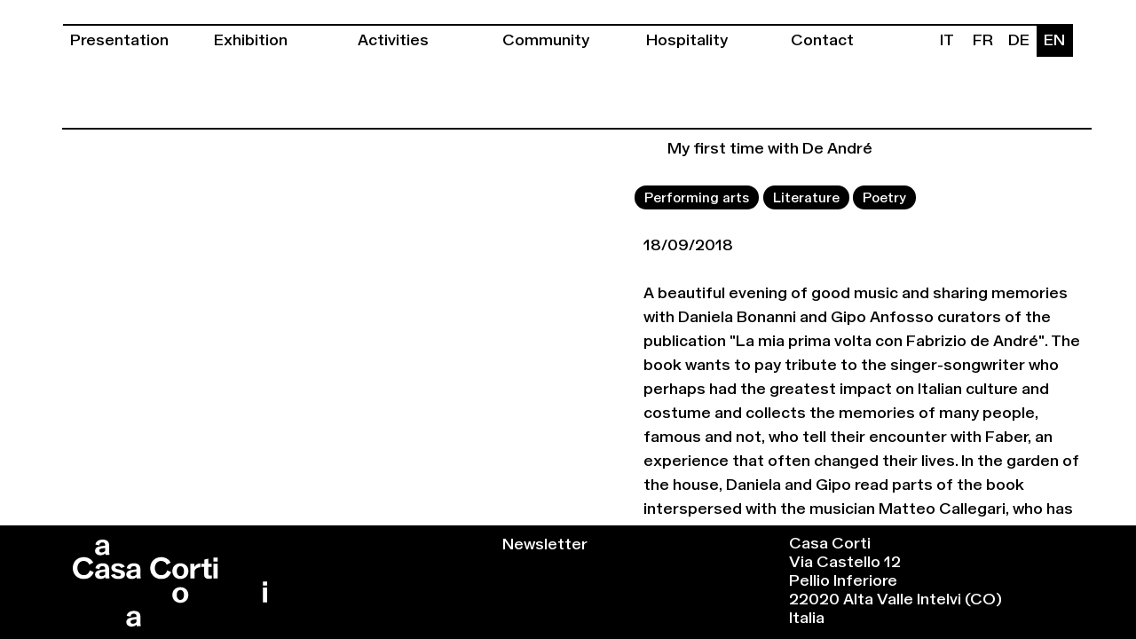

--- FILE ---
content_type: text/html; charset=utf-8
request_url: https://casacorti.org/en/events/my-first-time-with-de-andre/
body_size: 9631
content:
<!DOCTYPE html><html lang="en"><head><meta http-equiv="content-type" content="text/html; charset=utf-8" /><meta name="viewport" content="width=device-width, initial-scale=1" /><title>Casa Corti – My first time with De André</title><script type="text/javascript">document.documentElement.className += "jsActive pageLoading";</script><style>@font-face {font-family: Alpha-Medium;src: url("https://casacorti.org/site/templates/dist/fonts/Alpha-Medium.woff2") format("woff2"),url("https://casacorti.org/site/templates/dist/fonts/Alpha-Medium.woff") format("woff"),url("https://casacorti.org/site/templates/dist/fonts/Alpha-Medium.ttf") format("truetype");font-weight: 100;font-display: swap;}/*! Clement Lambelet - c-lambelet.com */:root{--black:#000;--white:#fff;--column_gap_xs:4px;--column_gap_s:10px;--row_gap:1rem;--layout_max_width:1920px;font-size:18px;--f_small:0.8rem;--f_base:1rem;--f_med:1.3rem;--f_large:1.6rem;--f_xlarge:1.8rem;--space_s:0.5rem;--space_m:1rem;--space_l:1.5rem;--space_main_nojs_s:24rem;--space_main_s:8rem;--space_main_l:8rem;--space_footer_s:15rem;--space_footer_l:6.9rem;--border_w:2px}*,:after,:before{-webkit-box-sizing:border-box;box-sizing:border-box}:after,:before{text-decoration:inherit;vertical-align:inherit}html{cursor:default;line-height:1.5;-moz-tab-size:4;-o-tab-size:4;tab-size:4;-webkit-tap-highlight-color:transparent ;-ms-text-size-adjust:100%;-webkit-text-size-adjust:100%}h1{font-size:2em;margin:.67em 0}dl dl,dl ol,dl ul,ol dl,ol ol,ol ul,ul dl,ul ol,ul ul{margin:0}hr{height:0;overflow:visible}main{display:block}nav ol,nav ul{list-style:none;padding:0}pre{font-family:monospace,monospace;font-size:1em}a{background-color:transparent}abbr[title]{text-decoration:underline;-webkit-text-decoration:underline dotted;text-decoration:underline dotted}b,strong{font-weight:bolder}code,kbd,samp{font-family:monospace,monospace;font-size:1em}small{font-size:80%}audio,canvas,iframe,img,svg,video{vertical-align:middle}audio,video{display:inline-block}audio:not([controls]){display:none;height:0}iframe,img{border-style:none}svg:not([fill]){fill:currentColor}svg:not(:root){overflow:hidden}table{border-collapse:collapse}button,input,select{margin:0}button{overflow:visible;text-transform:none}[type=button],[type=reset],[type=submit],button{-webkit-appearance:button}fieldset{border:1px solid #a0a0a0;padding:.35em .75em .625em}input{overflow:visible}legend{color:inherit;display:table;max-width:100%;white-space:normal}progress{display:inline-block;vertical-align:baseline}select{text-transform:none}textarea{margin:0;overflow:auto;resize:vertical}[type=checkbox],[type=radio]{padding:0}[type=search]{-webkit-appearance:textfield;outline-offset:-2px}::-webkit-inner-spin-button,::-webkit-outer-spin-button{height:auto}::-webkit-input-placeholder{color:inherit;opacity:.54}::-webkit-search-decoration{-webkit-appearance:none}::-webkit-file-upload-button{-webkit-appearance:button;font:inherit}::-moz-focus-inner{border-style:none;padding:0}:-moz-focusring{outline:1px dotted ButtonText}:-moz-ui-invalid{box-shadow:none}details,dialog{display:block}dialog{background-color:#fff;border:solid;color:#000;height:-moz-fit-content;height:-webkit-fit-content;height:fit-content;left:0;margin:auto;padding:1em;position:absolute;right:0;width:-moz-fit-content;width:-webkit-fit-content;width:fit-content}dialog:not([open]){display:none}summary{display:list-item}canvas{display:inline-block}template{display:none}[tabindex],a,area,button,input,label,select,summary,textarea{-ms-touch-action:manipulation;touch-action:manipulation}[hidden]{display:none}[aria-busy=true]{cursor:progress}[aria-controls]{cursor:pointer}[aria-disabled=true],[disabled]{cursor:not-allowed}[aria-hidden=false][hidden]{display:inline;display:initial}[aria-hidden=false][hidden]:not(:focus){clip:rect(0,0,0,0);position:absolute}.flex_wrap{-ms-flex-wrap:wrap;flex-wrap:wrap}.flex_noWrap,.flex_wrap{display:-webkit-box;display:-ms-flexbox;display:flex}.flex_noWrap{-ms-flex-wrap:nowrap;flex-wrap:nowrap}.flex_wrapReverse{display:-webkit-box;display:-ms-flexbox;display:flex;-ms-flex-wrap:wrap-reverse;flex-wrap:wrap-reverse}.f_column{-webkit-box-direction:normal;-ms-flex-direction:column;flex-direction:column}.f_column,.f_columnReverse{-webkit-box-orient:vertical}.f_columnReverse{-webkit-box-direction:reverse;-ms-flex-direction:column-reverse;flex-direction:column-reverse}.f_rowReverse{-webkit-box-orient:horizontal;-webkit-box-direction:reverse;-ms-flex-direction:row-reverse;flex-direction:row-reverse}.f_justifyContentStart{-webkit-box-pack:start;-ms-flex-pack:start;justify-content:flex-start}.f_justifyContentEnd{-webkit-box-pack:end;-ms-flex-pack:end;justify-content:flex-end}.f_justifyContentCenter{-webkit-box-pack:center;-ms-flex-pack:center;justify-content:center}.f_justifyContentSpaceBetween{-webkit-box-pack:justify;-ms-flex-pack:justify;justify-content:space-between}.f_justifyContentSpaceAround{-ms-flex-pack:distribute;justify-content:space-around}.f_justifyContentSpaceEvenly{-webkit-box-pack:space-evenly;-ms-flex-pack:space-evenly;justify-content:space-evenly}.f_alignItemsStrech{-webkit-box-align:stretch;-ms-flex-align:stretch;align-items:stretch}.f_alignItemsStart{-webkit-box-align:start;-ms-flex-align:start;align-items:flex-start}.f_alignItemsEnd{-webkit-box-align:end;-ms-flex-align:end;align-items:flex-end}.f_alignItemsCenter{-webkit-box-align:center;-ms-flex-align:center;align-items:center}.f_alignItemsBaseline{-webkit-box-align:baseline;-ms-flex-align:baseline;align-items:baseline}.f_alignSelfStrech{-ms-flex-item-align:stretch;align-self:stretch}.f_alignSelfStart{-ms-flex-item-align:start;align-self:flex-start}.f_alignSelfEnd{-ms-flex-item-align:end;align-self:flex-end}.f_alignSelfCenter{-ms-flex-item-align:center;align-self:center}.f_alignSelfBaseline{-ms-flex-item-align:baseline;align-self:baseline}.cc__404 a,.contact__txt a,.events__menu a,.no_events a,.page__body a,.page__community a,.tags__menu a{display:inline;background-color:#fff;background-color:var(--white);color:#000;color:var(--black);text-decoration:underline;-webkit-transition:background-color .11s,color .11s,border .11s;transition:background-color .11s,color .11s,border .11s;word-wrap:break-word;word-break:break-word;-webkit-hyphens:auto;-ms-hyphens:auto;hyphens:auto;padding:2px}.cc__404 a:hover,.contact__txt a:hover,.events__menu a:hover,.no_events a:hover,.page__body a:hover,.page__community a:hover,.tags__menu a:hover{background-color:#000;background-color:var(--black);color:#fff;color:var(--white);-webkit-transition:background-color .13s,color .13s;transition:background-color .13s,color .13s}.taglist a,.translationWarning a{font-size:.8rem;font-size:var(--f_small);line-height:1.5;text-decoration:none;border:2px solid #000;border:2px solid var(--black)}p{max-width:60ch;margin:0 0 .5rem;margin-bottom:var(--space_s)}a::-moz-selection,h1::-moz-selection,h2::-moz-selection,h3::-moz-selection,h4::-moz-selection,h5::-moz-selection,h6::-moz-selection,li::-moz-selection,p::-moz-selection,span::-moz-selection{color:#fff;color:var(--white);background-color:#000;background-color:var(--black)}a::selection,h1::selection,h2::selection,h3::selection,h4::selection,h5::selection,h6::selection,li::selection,p::selection,span::selection{color:#fff;color:var(--white);background-color:#000;background-color:var(--black)}strong{text-transform:uppercase}h1,h2,h3,h4,h5,h6{font-size:1rem;font-size:var(--f_base);line-height:1.5rem;font-weight:100;margin:0 0 0 1.5rem;margin-left:var(--space_l);margin-top:.5rem;margin-top:var(--space_s)}hr{margin:.5rem 0;margin:var(--space_s) 0;border:1px solid #000;border:1px solid var(--black)}img,svg{width:100%;height:auto;display:block}.visuallyHidden:not(:focus){white-space:nowrap;width:1px;height:1px;overflow:hidden;border:0;padding:0;clip:rect(0 0 0 0);-webkit-clip-path:inset(50%);clip-path:inset(50%);margin:-1px;position:absolute}.bypassToMain{position:absolute;top:8px;left:8px;z-index:1}.srOnly{position:absolute;width:1px;height:1px;padding:0;margin:-1px;overflow:hidden;clip:rect(0,0,0,0);white-space:nowrap;border:0}body,html{scroll-behavior:smooth}body{width:100%;overflow-x:hidden;margin:0;background-color:#fff;background-color:var(--white);font-family:Alpha-Medium,Helvetica,sans-serif;font-size:1rem;font-size:var(--f_base);line-height:1.5rem;color:#000;color:var(--black)}.cc__grid{display:grid;grid-gap:1rem 4px;grid-gap:var(--row_gap) var(--column_gap_xs);grid-template-columns:repeat(16,1fr)}.cc__grid--no_row_gap{grid-gap:0 4px;grid-gap:0 var(--column_gap_xs)}.cc__grid--no_col_gap{grid-gap:1rem 0;grid-gap:var(--row_gap) 0}.adminBar,.maintenanceAlert{display:none}.cc__header{position:absolute;top:0;width:100%;z-index:9999}.cc__nav{margin:0 -6px;margin:0 calc(-1*var(--column_gap_xs) - var(--border_w));grid-template-rows:repeat(7,1fr);grid-gap:0;-webkit-box-pack:center;-ms-flex-pack:center;justify-content:center;padding-top:1.5rem;padding-top:var(--space_l)}.cc__navLink{display:block;border-bottom:2px solid #000;border-bottom:var(--border_w) solid var(--black);background-color:#fff;background-color:var(--white);grid-column-start:2;grid-column-end:16;font-size:1.3rem;font-size:var(--f_med);line-height:2.6rem;line-height:calc(2*var(--f_med));-webkit-transition-duration:.11s;transition-duration:.11s}.cc__navLink,.cc__navLink:hover{-webkit-transition-property:background-color,color,border;transition-property:background-color,color,border}.cc__navLink:hover{background-color:#000;background-color:var(--black);color:#fff;color:var(--white);-webkit-transition-duration:.13s;transition-duration:.13s}.cc__navLink a{display:block;padding-left:4px;padding-left:var(--column_gap_xs);background-color:inherit;color:inherit;text-decoration:none;border-left:2px solid transparent;border-right:2px solid transparent}.cc__navLangPick,.cc__navLink--langWrapper:hover{background-color:#fff;background-color:var(--white);color:#000;color:var(--black)}.cc__navLangPick{display:block;width:25%;-webkit-transition-duration:.11s;transition-duration:.11s}.cc__navLangPick,.cc__navLangPick:hover{-webkit-transition-property:background-color,color,border;transition-property:background-color,color,border}.cc__navLangPick:hover{background-color:#000;background-color:var(--black);color:#fff;color:var(--white);-webkit-transition-duration:.13s;transition-duration:.13s}.cc__navLangPick a{display:block;padding-left:0;text-align:center}.cc__navLangPick abbr{text-decoration:none}.cc__navLangPick--current,.cc__navLink--current{background-color:#000;background-color:var(--black);color:#fff;color:var(--white)}.cc__navLangPick--current:hover,.cc__navLink--current:hover{background-color:#fff;background-color:var(--white);color:#000;color:var(--black)}.cc__navLangPick--current:hover a,.cc__navLink--current:hover a{border-left:2px solid #000;border-left:2px solid var(--black);border-right:2px solid #000;border-right:2px solid var(--black)}.jsActive.pageLoading .menuClosed .cc__nav{grid-template-rows:repeat(1,1fr)}.jsActive.pageLoading .menuClosed .cc__navLink--archive,.jsActive.pageLoading .menuClosed .cc__navLink--community,.jsActive.pageLoading .menuClosed .cc__navLink--contact,.jsActive.pageLoading .menuClosed .cc__navLink--event,.jsActive.pageLoading .menuClosed .cc__navLink--presentation,.jsActive.pageLoading .menuClosed .cc__navLink--rental{grid-row-start:1;background-color:#000;background-color:var(--black);pointer-events:none}.jsActive .cc__navLink--opener{grid-row-start:1;grid-column-end:9;z-index:100;text-transform:uppercase}.jsActive .cc__navLink--langWrapper{grid-row-start:1;grid-column-start:9;grid-column-end:16;background-color:#fff;background-color:var(--white);text-align:center}.jsActive .cc__navLangPick a{border-top:2px solid transparent}.jsActive .cc__navLangPick--current a,.jsActive .cc__navLink--opener a{border-left:2px solid #000;border-left:2px solid var(--black);border-top:2px solid #000;border-top:2px solid var(--black)}.jsActive.pageLoaded .cc__header{position:fixed}.jsActive.pageLoaded .cc__nav{-webkit-transition-property:height;transition-property:height;height:100%}.jsActive.pageLoaded .menuClosed .cc__nav{grid-template-rows:repeat(1,1fr);height:2.6rem;-webkit-transition-delay:.35s;transition-delay:.35s}.jsActive.pageLoaded .menuClosed .cc__navLink--archive,.jsActive.pageLoaded .menuClosed .cc__navLink--community,.jsActive.pageLoaded .menuClosed .cc__navLink--contact,.jsActive.pageLoaded .menuClosed .cc__navLink--event,.jsActive.pageLoaded .menuClosed .cc__navLink--presentation,.jsActive.pageLoaded .menuClosed .cc__navLink--rental{grid-row-start:auto;width:0;overflow:hidden;pointer-events:none;-webkit-transition-duration:.35s;transition-duration:.35s;border-left:none}.jsActive.pageLoaded .menuClosed .cc__navLink--archive a,.jsActive.pageLoaded .menuClosed .cc__navLink--community a,.jsActive.pageLoaded .menuClosed .cc__navLink--contact a,.jsActive.pageLoaded .menuClosed .cc__navLink--event a,.jsActive.pageLoaded .menuClosed .cc__navLink--presentation a,.jsActive.pageLoaded .menuClosed .cc__navLink--rental a{width:87vw}.jsActive.pageLoaded .menuClosed .cc__navLink--current{-webkit-transition-duration:.3s;transition-duration:.3s;-webkit-transition-delay:.05s;transition-delay:.05s}.jsActive.pageLoaded .cc__navLink--archive,.jsActive.pageLoaded .cc__navLink--community,.jsActive.pageLoaded .cc__navLink--contact,.jsActive.pageLoaded .cc__navLink--event,.jsActive.pageLoaded .cc__navLink--presentation,.jsActive.pageLoaded .cc__navLink--rental{width:100%;overflow:hidden;pointer-events:all;-webkit-transition-property:all;transition-property:all;border-left:2px solid #000;border-left:2px solid var(--black);-webkit-transition-duration:.2s;transition-duration:.2s}.jsActive.pageLoaded .cc__navLink--archive a,.jsActive.pageLoaded .cc__navLink--community a,.jsActive.pageLoaded .cc__navLink--contact a,.jsActive.pageLoaded .cc__navLink--event a,.jsActive.pageLoaded .cc__navLink--presentation a,.jsActive.pageLoaded .cc__navLink--rental a{width:87vw}.jsActive.pageLoaded .cc__navLink--archive:hover,.jsActive.pageLoaded .cc__navLink--community:hover,.jsActive.pageLoaded .cc__navLink--contact:hover,.jsActive.pageLoaded .cc__navLink--event:hover,.jsActive.pageLoaded .cc__navLink--presentation:hover,.jsActive.pageLoaded .cc__navLink--rental:hover{-webkit-transition-duration:.13s;transition-duration:.13s}.jsActive.pageLoaded .cc__navLink--current{-webkit-transition-duration:.25s;transition-duration:.25s}.jsActive.pageLoaded .cc__navLink--current:hover{border-right:2px solid #000}.jsActive.pageLoaded .cc__navLink--current:hover a{border-left:2px solid transparent;border-right:2px solid transparent}.jsActive.pageLoaded .cc__navLink--opener a{border-right:2px solid #fff;border-right:2px solid var(--white)}.jsActive.pageLoaded .cc__navLangPick--current:hover,.jsActive.pageLoaded .cc__navLink--opener:hover{border-right:none}.jsActive.pageLoaded .cc__navLangPick--current:hover a,.jsActive.pageLoaded .cc__navLink--opener:hover a{border-left:2px solid #000;border-left:2px solid var(--black);border-right:2px solid #000;border-right:2px solid var(--black)}.cc__footer{position:static;width:100%}.cc__footer,.cc__footer_item a{background-color:#000;background-color:var(--black);color:#fff;color:var(--white)}.cc__footer_item a{line-height:1.25;display:inline-block;text-decoration:none;border:2px solid #000;border-color:var(--black);-webkit-transition:background-color .11s,color .11s,border .11s;transition:background-color .11s,color .11s,border .11s}.cc__footer_item a:hover{background-color:#fff;background-color:var(--white);color:#000;color:var(--black);-webkit-transition:background-color .13s,color .13s;transition:background-color .13s,color .13s}.cc__footer_logo{grid-row-start:1;grid-row-end:3;grid-column-start:1;grid-column-end:8;margin:.5rem 0;margin:var(--space_s) 0;margin-top:4px;margin-top:var(--column_gap_xs);margin-left:calc(6.25vw - 4px);margin-left:calc(6.25vw - var(--column_gap_xs));max-height:4rem}.cc__footer_logo a{padding:4px;padding:var(--column_gap_xs);display:block}.cc__footer_logo svg{fill:#fff;fill:var(--white)}.cc__footer_logo a:hover svg{fill:#000;fill:var(--black)}.cc__footer_newsletter{grid-row-start:3;grid-column-start:9;grid-column-end:16;margin-bottom:.5rem;margin-bottom:var(--space_s)}.cc__footer_social{grid-row-start:2;grid-column-start:9;grid-column-end:16}.cc__footer_social ul{margin:0;padding:0;list-style-type:none}.cc__footer_adress{grid-row-start:1;grid-column-start:9;grid-column-end:16;margin-top:.5rem;margin-top:var(--space_s)}.cc__footer_adress p{margin:0}.cc__footer_adress a{display:inline-block}body{scrollbar-width:auto;scrollbar-color:#fff #000;scrollbar-color:var(--white) var(--black)}body::-webkit-scrollbar{width:20px;width:calc(2*var(--column_gap_s))}body::-webkit-scrollbar-track{background:#000;background:var(--black)}body::-webkit-scrollbar-thumb{background-color:#fff;background-color:var(--white);border-radius:10px;border-radius:var(--column_gap_s);border:5px solid #000;border:calc(var(--column_gap_s)/2) solid var(--black)}.cc__main{border-top:2px solid #000;border-top:var(--border_w) solid var(--black);width:calc(87.5% + 8px);width:calc(87.5% + 2*var(--column_gap_xs));margin:0 calc(6.25% - 4px);margin:0 calc(6.25% - var(--column_gap_xs));margin-top:24rem;margin-top:var(--space_main_nojs_s);scroll-behavior:smooth}.jsActive .cc__main{margin-top:8rem;margin-top:var(--space_main_s)}.jsActive .hide_if_js{display:none}.eventWarning{margin:0;padding:0;list-style-type:none;font-size:.8rem;line-height:1;color:#e83561}.eventWarning li{margin-bottom:.25rem}.eventWarning a{border:none;padding:0;color:#e83561}.eventWarning a:hover{border:none;background:none;color:#e83561;text-decoration:underline}.page__title{margin-bottom:1rem}.t__event .eventWarning{margin-top:.5rem;margin-top:var(--space_s)}.translationWarning{border-bottom:2px solid #000;border-bottom:var(--border_w) solid var(--black)}.translationWarning,.translationWarning p{margin-bottom:.5rem;margin-bottom:var(--space_s)}.translationWarning a{display:inline-block;padding:2px .5rem 0;border-radius:1.5rem;background:#000;background:var(--black);color:#fff;color:var(--white);margin-right:.25rem}.translationWarning a:hover{background:#fff;background:var(--white);color:#000;color:var(--black)}.taglist{margin:.5rem 0 0;margin-top:var(--space_s);padding:0;list-style-type:none}.taglist li{margin-top:.5rem;margin-top:var(--space_s);display:inline-block}.taglist a{display:inline-block;padding:2px .5rem 0;border-radius:1.5rem;margin-right:.25rem;background:#000;background:var(--black);color:#fff;color:var(--white);-webkit-transition:background-color .11s,color .11s,border .11s;transition:background-color .11s,color .11s,border .11s}.taglist a,.taglist a.selected,.taglist a:hover{border:2px solid #000;border:var(--border_w) solid var(--black)}.taglist a.selected,.taglist a:hover{background:#fff;background:var(--white);color:#000;color:var(--black);-webkit-transition:background-color .13s,color .13s,border .13s;transition:background-color .13s,color .13s,border .13s}@media (min-width:768px){:root{font-size:18px}.cc__grid{grid-gap:1rem 10px;grid-gap:var(--row_gap) var(--column_gap_s)}.cc__grid--no_row_gap{grid-gap:0 10px;grid-gap:0 var(--column_gap_s)}.cc__grid--no_col_gap{grid-gap:1rem 0;grid-gap:var(--row_gap) 0}.cc__nav{grid-gap:0;margin:0 -10px;margin:0 calc(-1*var(--column_gap_s))}.cc__navLink a{padding-left:5px;padding-left:calc(var(--column_gap_s)/2)}.cc__navLangPick a{padding-left:0}.cc__footer{padding-bottom:.5rem;padding-bottom:var(--space_s)}.cc__footer_logo{grid-column-end:5;grid-row-end:2;margin-left:calc(6.25vw - 10px);margin-left:calc(6.25vw - var(--column_gap_s))}.cc__footer_logo a{padding:10px;padding:var(--column_gap_s)}.cc__footer_newsletter{grid-column-start:6;grid-column-end:9}.cc__footer_newsletter,.cc__footer_social{grid-row-start:1;margin-top:.5rem;margin-top:var(--space_s)}.cc__footer_social{grid-column-end:13}.cc__footer_adress{grid-column-start:13;grid-column-end:17}.cc__main{width:calc(87.5% + 20px);width:calc(87.5% + 2*var(--column_gap_s));margin:0 calc(6.25% - 10px);margin:0 calc(6.25% - var(--column_gap_s));margin-top:24rem;margin-top:var(--space_main_nojs_s)}body{background:#fff;background:var(--white)}}@media (min-width:1110px){:root{--f_small:0.8rem;--f_base:0.95rem;--f_med:1.25rem;--f_large:1.5rem;--f_xlarge:1.7rem}.cc__grid--no_col_gap{grid-gap:1rem 0;grid-gap:var(--row_gap) 0}.cc__nav{grid-gap:0;grid-template-rows:1fr}.cc__navLink{grid-row-start:1;font-size:1rem;font-size:var(--f_base);border-top:2px solid #000;border-top:2px solid var(--black);border-bottom:none;line-height:1.85rem;line-height:calc(1.85*var(--f_base));padding-top:2px}.cc__navLink a{border-bottom:2px solid transparent}.cc__navLangPick--current a,.cc__navLink--current a{border-bottom:2px solid #000;border-bottom:2px solid var(--black)}.cc__navLink--presentation{grid-column-start:2;grid-column-end:4}.cc__navLink--presentation a{padding-left:6px;padding-left:calc(var(--column_gap_s)/2 + 1px)}.cc__navLink--event{grid-column-start:4;grid-column-end:6}.cc__navLink--archive{grid-column-start:6;grid-column-end:8}.cc__navLink--community{grid-column-start:8;grid-column-end:10}.cc__navLink--rental{grid-column-start:10;grid-column-end:12}.cc__navLink--contact{grid-column-start:12;grid-column-end:14}.cc__navLink--contact.cc__navLink--current{border-right-color:#fff;border-right-color:var(--white)}.cc__navLink--langWrapper{grid-column-start:14;grid-column-end:16}.jsActive.pageLoading .menuClosed .cc__navLink--archive,.jsActive.pageLoading .menuClosed .cc__navLink--community,.jsActive.pageLoading .menuClosed .cc__navLink--contact,.jsActive.pageLoading .menuClosed .cc__navLink--event,.jsActive.pageLoading .menuClosed .cc__navLink--presentation,.jsActive.pageLoading .menuClosed .cc__navLink--rental{grid-row-start:1;background-color:inherit;pointer-events:all}.jsActive.pageLoading .menuClosed .cc__navLink--current{background-color:#000;background-color:var(--black)}.jsActive.pageLoaded .cc__navLink--archive,.jsActive.pageLoaded .cc__navLink--community,.jsActive.pageLoaded .cc__navLink--contact,.jsActive.pageLoaded .cc__navLink--event,.jsActive.pageLoaded .cc__navLink--presentation,.jsActive.pageLoaded .cc__navLink--rental,.jsActive.pageLoaded .menuClosed .cc__navLink--archive,.jsActive.pageLoaded .menuClosed .cc__navLink--community,.jsActive.pageLoaded .menuClosed .cc__navLink--contact,.jsActive.pageLoaded .menuClosed .cc__navLink--event,.jsActive.pageLoaded .menuClosed .cc__navLink--presentation,.jsActive.pageLoaded .menuClosed .cc__navLink--rental{grid-row-start:1;width:auto;pointer-events:all;border-left:none}.jsActive.pageLoaded .cc__navLangPick--current,.jsActive.pageLoaded .cc__navLink--current,.jsActive.pageLoaded .menuClosed .cc__navLangPick--current,.jsActive.pageLoaded .menuClosed .cc__navLink--current{border:2px solid #000;border:2px solid var(--black)}.jsActive.pageLoaded .cc__navLangPick--current:hover a,.jsActive.pageLoaded .cc__navLangPick--current a,.jsActive.pageLoaded .cc__navLink--current:hover a,.jsActive.pageLoaded .cc__navLink--current a,.jsActive.pageLoaded .menuClosed .cc__navLangPick--current:hover a,.jsActive.pageLoaded .menuClosed .cc__navLangPick--current a,.jsActive.pageLoaded .menuClosed .cc__navLink--current:hover a,.jsActive.pageLoaded .menuClosed .cc__navLink--current a{border:none}.jsActive.pageLoaded .cc__navLangPick--current:hover,.jsActive.pageLoaded .menuClosed .cc__navLangPick--current:hover{border-top:0;padding-top:2px}.jsActive.pageLoaded .cc__navLink--contact.cc__navLink--current,.jsActive.pageLoaded .menuClosed .cc__navLink--contact.cc__navLink--current{border-right:1px solid #fff;border-right:1px solid var(--white)}.jsActive.pageLoaded .cc__navLink--contact.cc__navLink--current:hover,.jsActive.pageLoaded .menuClosed .cc__navLink--contact.cc__navLink--current:hover{border-right:1px solid #000;border-right:1px solid var(--black)}.jsActive .cc__navLink--opener{display:none;pointer-events:none}.jsActive .cc__navLink--langWrapper{grid-column-start:14;grid-column-end:16}.jsActive .cc__navLangPick{border:none;margin-top:-2px;background:none}.jsActive .cc__navLangPick--current,.jsActive .cc__navLangPick:hover{background:#000;background:var(--black)}.jsActive .cc__navLangPick--current:hover{border-right:2px solid #000;border-right:2px solid var(--black);background:#fff;background:var(--white)}.cc__footer{position:fixed;bottom:0;padding-bottom:0}.cc__footer_newsletter{grid-column-start:8;grid-column-end:10;margin-top:.5rem;margin-top:var(--space_s)}.cc__footer_social{grid-row-start:1;grid-column-start:10;grid-column-end:12}.cc__footer_adress{grid-column-start:12;grid-column-end:17;padding-bottom:.5rem;padding-bottom:var(--space_s)}body{overflow:hidden}.cc__main{width:calc(87.5% + 40px);width:calc(87.5% + 4*var(--column_gap_s));margin:0 calc(6.25% - 10px);margin:0 calc(6.25% - var(--column_gap_s));margin-top:8rem;margin-top:var(--space_main_l);margin-right:calc(6.25% - 30px);margin-right:calc(6.25% - 3*var(--column_gap_s));height:calc(100vh - 14.9rem - 4px - 1.5rem);height:calc(100vh - var(--space_main_l) - var(--space_footer_l) - 2*var(--border_w) - 1.5rem);overflow:scroll;overflow-x:hidden;scrollbar-width:auto;scrollbar-color:#fff #000;scrollbar-color:var(--white) var(--black)}.cc__main::-webkit-scrollbar{width:20px;width:calc(2*var(--column_gap_s))}.cc__main::-webkit-scrollbar-track{background:#000;background:var(--black)}.cc__main::-webkit-scrollbar-thumb{background-color:#fff;background-color:var(--white);border-radius:10px;border-radius:var(--column_gap_s);border:5px solid #000;border:calc(var(--column_gap_s)/2) solid var(--black)}.pushToCol10{padding-left:calc(50vw + 5px);padding-left:calc(50vw + var(--column_gap_s)/2)}.translationWarning{margin:.5rem 0;margin:var(--space_s) 0}body{background:#fff;background:var(--white)}}@media (min-width:1400px){:root{font-size:18px}.cc__grid--no_col_gap{grid-gap:1rem 0;grid-gap:var(--row_gap) 0}.cc__nav{grid-gap:0}.cc__navLangPick a{text-align:left;padding-left:6px;padding-left:calc(var(--column_gap_s)/2 + 1px)}.cc__footer_logo{grid-column-end:4}.cc__footer_newsletter{grid-column-start:10;grid-column-end:12}.cc__footer_social{grid-row-start:1;grid-column-start:12;grid-column-end:14}.cc__footer_adress{grid-column-start:14;grid-column-end:17}.cc__main{height:calc(100vh - 14.9rem - 4px);height:calc(100vh - var(--space_main_l) - var(--space_footer_l) - 2*var(--border_w))}body{background:#fff;background:var(--white)}}.cc__main .InlineGalleryEl{display:block;border:none;cursor:default;overflow:hidden}.cc__main .InlineGalleryEl:hover{background:none}.cc__main .InlineGalleryEl img{width:100%;height:100%}.grayImg img.lazy{-webkit-filter:grayscale(1) blur(1px);filter:grayscale(1) blur(1px)}.grayImg img.lazy.loaded{-webkit-filter:grayscale(1) blur(0);filter:grayscale(1) blur(0);-webkit-transition:-webkit-filter 1s;transition:-webkit-filter 1s;transition:filter 1s;transition:filter 1s,-webkit-filter 1s}.grayImg img.lazy.loaded:hover{-webkit-filter:grayscale(0);filter:grayscale(0);-webkit-transition:-webkit-filter .23s;transition:-webkit-filter .23s;transition:filter .23s;transition:filter .23s,-webkit-filter .23s}.InlineGalleryEl--imgMain{position:relative;width:100%;height:calc(70vw - 2*var(--column_gap_xs))}.InlineGalleryEl--imgMain img{-o-object-fit:cover;object-fit:cover}.InlineGalleryEl--imgSmall{margin-top:var(--space_s);margin-right:var(--column_gap_xs);width:calc(25vw - 2*var(--column_gap_xs));height:20vw;color:var(--black);text-decoration:none;-webkit-transition:all .11s;transition:all .11s}.InlineGalleryEl--imgSmall:hover{-webkit-transition:all .13s;transition:all .13s}.InlineGalleryEl--imgSmall img{-o-object-fit:cover;object-fit:cover}.InlineGalleryEl--imgSmall:nth-child(n+6){display:none}.cc__main .InlineGalleryEl--imgSmall:nth-child(5){margin-top:var(--space_s);margin-right:0;width:calc(12.5vw - 2*var(--column_gap_xs));height:20vw;text-align:center;border:var(--border_w) solid var(--black);background:var(--white)}.cc__main .InlineGalleryEl--imgSmall:nth-child(5):hover{background:var(--black);color:var(--white)}.cc__main .InlineGalleryEl--imgSmall:nth-child(5):after{content:attr(data-img-count);line-height:20vw}.cc__main .InlineGalleryEl--imgSmall:nth-child(5) img{display:none}.jsActive.pageLoaded .cc__main .InlineGalleryEl{cursor:-webkit-zoom-in;cursor:zoom-in}.pageLoading .cc__main .InlineGalleryEl{pointer-events:none;background:var(--black)}.pageLoading .cc__main .InlineGalleryEl--imgSmall:nth-child(5){background:var(--white)}.page__body{-webkit-box-ordinal-group:3;-ms-flex-order:2;order:2;width:100%}.page__body h1,.page__body h2,.page__body h3,.page__body p{padding:0 var(--column_gap_xs)}.page__gallery{-webkit-box-ordinal-group:2;-ms-flex-order:1;order:1;width:100%;border-bottom:var(--border_w) solid var(--black);padding-bottom:var(--space_s);padding-left:var(--column_gap_xs);padding-right:var(--column_gap_xs);margin:var(--space_s) 0}.event__date{margin:var(--space_l) 0}.event__date h3,.event__date h4{padding:0;margin:0}@media (min-width:768px){.pageLoading .cc__main .InlineGalleryEl--imgSmall:nth-child(5){background:var(--black)}.pageLoading .cc__main .InlineGalleryEl--imgSmall:nth-child(8){background:var(--white)}.InlineGalleryEl--imgMain{height:calc(58.33vw - 2*var(--column_gap_s))}.InlineGalleryEl--imgSmall{margin-right:calc(var(--column_gap_s) - .5px);width:calc(12.5vw - var(--column_gap_s) - 1px);height:10vw}.InlineGalleryEl--imgSmall:nth-child(n+6){display:block}.InlineGalleryEl--imgSmall:nth-child(n+9){display:none}.cc__main .InlineGalleryEl--imgSmall:nth-child(5){margin-right:var(--column_gap_s);width:calc(12.5vw - var(--column_gap_s));height:10vw;border:none;background:var(--black)}.cc__main .InlineGalleryEl--imgSmall:nth-child(5):hover{background:none}.cc__main .InlineGalleryEl--imgSmall:nth-child(5):after{content:""}.cc__main .InlineGalleryEl--imgSmall:nth-child(5) img{display:block}.cc__main .InlineGalleryEl--imgSmall:nth-child(8){margin-top:var(--space_s);margin-right:0;width:calc(12.5vw - var(--column_gap_s) - var(--border_w) + .5px);height:10vw;text-align:center;border:var(--border_w) solid var(--black);background:var(--white)}.cc__main .InlineGalleryEl--imgSmall:nth-child(8):hover{background:var(--black);color:var(--white)}.cc__main .InlineGalleryEl--imgSmall:nth-child(8):after{content:attr(data-img-count);line-height:10vw}.cc__main .InlineGalleryEl--imgSmall:nth-child(8) img{display:none}.event__date h4,.page__body h1,.page__body h2,.page__body h3,.page__body p{padding:0 var(--column_gap_s)}.page__gallery{padding-left:var(--column_gap_s);padding-right:var(--column_gap_s)}}@media (min-width:1110px){.InlineGalleryEl--imgMain{height:50vh}.InlineGalleryEl--imgMain img{margin:0}.cc__main .InlineGalleryEl--imgSmall:nth-child(5),.cc__main .InlineGalleryEl--imgSmall:nth-child(8),.InlineGalleryEl--imgSmall{margin-top:var(--column_gap_s);margin-right:calc(var(--column_gap_s) + 1px);width:calc(6.25vw - var(--column_gap_s));height:5vw}.cc__main .InlineGalleryEl--imgSmall:nth-child(8){margin-right:0;width:calc(6.25vw - var(--column_gap_s) - 4px)}.cc__main .InlineGalleryEl--imgSmall:nth-child(8):after{line-height:5vw}.cc__main{min-height:calc(100vh - var(--space_main_l) - var(--space_footer_l) - .2rem);height:calc(100vh - var(--space_main_l) - var(--space_footer_l) - .2rem)}.cc__content,.page__body{position:relative}.page__body{z-index:2;pointer-events:none}.page__body>*{pointer-events:all}.page__gallery{position:fixed;width:calc(43.75vw + var(--border_w));border-bottom:0;padding-right:0}}</style><link rel="preload" href="https://casacorti.org/site/templates/dist/fonts/Alpha-Medium.woff2" as="font" type="font/woff2" crossorigin><link rel="preload" href="/site/templates/dist/css/pages/lightbox.min.css?v=1614520504" as="style"><link rel="stylesheet" type="text/css" href="/site/templates/dist/css/pages/lightbox.min.css?v=1614520504" media="print" onload="this.media='all'"><noscript><link rel="stylesheet" type="text/css" href="/site/templates/?1614520504"></link></noscript><script type="text/javascript">(function(w){var loadJS=function(src,cb,ordered){"use strict";var tmp;var ref=w.document.getElementsByTagName("script")[0];var script=w.document.createElement("script");if(typeof(cb)==='boolean'){tmp=ordered;ordered=cb;cb=tmp}script.src=src;script.async=!ordered;ref.parentNode.insertBefore(script,ref);if(cb&&typeof(cb)==="function"){script.onload=cb}return script};if(typeof module!=="undefined"){module.exports=loadJS}else{w.loadJS=loadJS}}(typeof global!=="undefined"?global:this));(function(){function c(){document.documentElement.classList.contains("pageLoading")&&(document.documentElement.classList.remove("pageLoading"),document.documentElement.classList.add("pageLoaded"))}document.addEventListener("DOMContentLoaded",function(){document.documentElement.classList.add("domLoaded");var d=document.getElementsByClassName("cc__nav")[0],e=document.getElementsByTagName("body")[0],a=document.createElement("li");a.classList.add("cc__navLink","cc__navLink--opener","cc__navLink--current");
var b=document.createElement("a");b.innerHTML="Menu";b.href="#";a.appendChild(b);a.addEventListener("click",function(f){f.preventDefault();e.classList.toggle("menuClosed")},!1);d.appendChild(a)});window.addEventListener("load",c);setTimeout(c,9E3)})();document.createElement("picture");loadJS("https://casacorti.org/site/templates/dist/js/dependencies/picturefill.3.0.2.min.js", true);loadJS("https://casacorti.org/site/templates/dist/js/dependencies/lazyload.17.2.1.min.js", function() { if(document.documentElement.classList.contains("domLoaded")){var lazyLoadInstance=new LazyLoad({});lazyLoadInstance.update();} else { window.addEventListener("DOMContentLoaded",function(){var lazyLoadInstance=new LazyLoad({});lazyLoadInstance.update();});}});</script><script src="https://casacorti.org/site/templates/dist/js/dependencies/lightgallery.1.3.1.min.js" async defer></script><link rel='alternate' hreflang='it' href='https://casacorti.org/eventi/la-mia-prima-volta-con-de-andre/' /><link rel='alternate' hreflang='fr' href='https://casacorti.org/fr/evenements/ma-premiere-fois-avec-de-andre/' /><link rel='alternate' hreflang='de' href='https://casacorti.org/de/veranstaltungen/mein-erstes-mal-mit-de-andre/' /><link rel='alternate' hreflang='en' href='https://casacorti.org/en/events/my-first-time-with-de-andre/' /><meta name="description" content="Presentation of the book by Daniela Bonanni and Gipo Anfosso: My first time with De Andrè" /><link rel="canonical" href="https://casacorti.org/en/events/my-first-time-with-de-andre/" /><meta name="twitter:card" content="summary_large_image"><meta name="twitter:title" content="Casa Corti – My first time with De André"><meta name="twitter:description" content="Presentation of the book by Daniela Bonanni and Gipo Anfosso: My first time with De Andrè"><meta name="twitter:image" content="https://casacorti.org/site/assets/files/1/262463bbe9020ae6efb8bb7cc71a46770664fb72_maria_cortibis_1920.jpg"><meta property="og:type" content="article" /><meta property="og:title" content="Casa Corti – My first time with De André" /><meta property="og:description" content="Presentation of the book by Daniela Bonanni and Gipo Anfosso: My first time with De Andrè" /><meta property="og:site_name" content="Casa Corti" /><meta property="og:locale" content="en-GB" /><meta property="og:url" content="https://casacorti.org/en/events/my-first-time-with-de-andre/" /><meta property="og:image" content="https://casacorti.org/site/assets/files/1/262463bbe9020ae6efb8bb7cc71a46770664fb72_maria_cortibis_1920.jpg" /></head><body class="t__event id__1288"><script type="text/javascript">document.getElementsByTagName('body')[0].className += " menuClosed";</script><a href="#content" class="visuallyHidden bypassToMain">Skip to content</a><header class="cc__header"><nav><ul class='cc__nav cc__grid cc__grid--no_col_gap'><li class="cc__navLink cc__navLink--presentation"><a href="https://casacorti.org/en/">Presentation</a></li><li class="cc__navLink cc__navLink--event"><a href="https://casacorti.org/en/schedule/">Exhibition</a></li><li class="cc__navLink cc__navLink--archive"><a href="https://casacorti.org/en/archive/">Activities</a></li><li class="cc__navLink cc__navLink--community"><a href="https://casacorti.org/en/community/">Community</a></li><li class="cc__navLink cc__navLink--rental"><a href="https://casacorti.org/en/rental/">Hospitality</a></li><li class="cc__navLink cc__navLink--contact"><a href="https://casacorti.org/en/contact/">Contact</a></li><li class="cc__navLink cc__navLink--langWrapper"><p class="srOnly">Change language</p><ul class="cc_navLangMenu flex_noWrap" role="menu"><li class='cc__navLangPick ' role='menuitem'><a hreflang='it' href='/eventi/la-mia-prima-volta-con-de-andre/'><abbr title='Italiano'>IT</abbr></a></li><li class='cc__navLangPick ' role='menuitem'><a hreflang='fr' href='/fr/evenements/ma-premiere-fois-avec-de-andre/'><abbr title='Français'>FR</abbr></a></li><li class='cc__navLangPick ' role='menuitem'><a hreflang='de' href='/de/veranstaltungen/mein-erstes-mal-mit-de-andre/'><abbr title='Deutsch'>DE</abbr></a></li><li class='cc__navLangPick cc__navLangPick--current' role='menuitem'><a hreflang='en' href='/en/events/my-first-time-with-de-andre/'><abbr title='English'>EN</abbr></a></li></ul></li></ul></nav></header><main id='content' class='cc__main'><article class="cc__content flex_wrap"><div class="page__body pushToCol10"><h1 class="page__title">My first time with De André</h1><ul class="taglist flex_wrap"><li><a href="/en/tags/performing-arts/">Performing arts</a></li><li><a href="/en/tags/literature/">Literature</a></li><li><a href="/en/tags/poetry/">Poetry</a></li></ul><div class="event__date"><h3>18/09/2018 </h3></div><p>A beautiful evening of good music and sharing memories with Daniela Bonanni and Gipo Anfosso curators of the publication "La mia prima volta con Fabrizio de André". The book wants to pay tribute to the singer-songwriter who perhaps had the greatest impact on Italian culture and costume and collects the memories of many people, famous and not, who tell their encounter with Faber, an experience that often changed their lives. In the garden of the house, Daniela and Gipo read parts of the book interspersed with the musician Matteo Callegari, who has reinterpreted the mythical songs of De Andrè.</p></div><div class="page__gallery grayImg"><div id="lightbox" class="cc__inlineGallery flex_wrap"></div></div></article></main><footer class='cc__footer cc__grid'><div class="cc__footer_item cc__footer_newsletter"><a href="/en/contact/">Newsletter</a></a></div><div class="cc__footer_item cc__footer_adress"><div><a href="/en/contact/"><p>Casa Corti</p><p>Via Castello 12</p><p>Pellio Inferiore</p><p>22020 Alta Valle Intelvi (CO)</p><p>Italia</p></a></div></div><div class='cc__footer_item cc__footer_logo'><a href="/en/" title="Go to the home page"><svg width="100" xmlns="http://www.w3.org/2000/svg" viewBox="0 0 534.93 240.36"><path d="M387.24 107.6h11.5V66.65h-11.5zm-.08-46.6h11.74V49.67h-11.74zm-12.72 47.22a35.2 35.2 0 0 0 8.49-1v-8.15a33.66 33.66 0 0 1-5.4.48c-3 0-4.36-1.43-4.36-4.61V75.22h9.36v-8.57h-9.36v-14l-11.27 2.58v11.42h-8.33v8.57h8.09v21.11c0 9.21 5.16 11.91 12.78 11.91m-39.6-32.46v-9.13h-11.19v40.95h11.51V86c3.17-6.43 8.33-9.53 16-9.53V65.7c-6.75 0-12.62 3.1-16.35 10.08m-38.62 25.11c-6 0-9.92-5.64-9.92-13.73s3.81-13.73 9.92-13.73 10 5.63 10 13.73-4 13.73-10 13.73m0 7.93c13.17 0 22-9.2 22-21.66s-8.81-21.67-22-21.67-22 9.21-22 21.67 8.8 21.66 22 21.66m-53.14 0A29.51 29.51 0 0 0 271 90l-11-5c-2.38 7.46-7.93 13.42-16.66 13.42-10 0-17.54-8.5-17.54-19.76s7-19.75 17.49-19.75c7.78 0 12.85 4.6 15.24 10.47l10.87-5.87c-5-9.13-13.49-15-26.35-15-17.77 0-29.92 13.09-29.92 30.16s12.07 30.15 29.92 30.15m-77.37-7.62c-4.05 0-6.74-2.22-6.74-5.39 0-4 3.25-5.72 12.45-6.83l4.05-.47v7.77a11.6 11.6 0 0 1-9.76 4.92m20.47-7.06V82.29c0-11.27-6-16.83-18-16.83-11 0-18.57 5.32-19.68 13.73l10.63 2.3c.32-5.16 3.42-8.25 8.57-8.25s7.78 2.54 7.78 7.54v1.43l-9.2 1.11c-7.3.87-12 2.06-15.16 4.76a10.15 10.15 0 0 0-3.73 8.25c0 7.38 5.87 12.46 14.84 12.46a18.57 18.57 0 0 0 13.65-5.4c.08 1.83.24 3.18.32 4.21H187v-.32a96.71 96.71 0 0 1-.8-13.17m-61 14.68c11.67 0 18.65-5.24 18.65-13.33 0-5.95-3.89-10.08-12.69-12l-7.38-1.67c-4.92-1.11-6.43-2.22-6.43-4.6 0-2.54 2.54-4.29 6.58-4.29 4.29 0 7.7 2.07 9.13 5.56L143.41 75c-3.18-6-9.29-9.53-19.45-9.53-10.87 0-17.77 4.92-17.77 12.7 0 6 4.13 10.16 12.54 12l7.38 1.67c5.08 1.11 6.35 2.3 6.35 4.76 0 2.86-2.54 4.6-7 4.6a10.64 10.64 0 0 1-10.31-6.58l-10.32 3.57c3.17 6.74 9.84 10.63 20.39 10.63m-45.51-7.62c-4 0-6.75-2.22-6.75-5.39 0-4 3.25-5.72 12.46-6.83l4-.47v7.77a11.62 11.62 0 0 1-9.76 4.92m20.47-7.06V82.29c0-11.27-6-16.83-18-16.83-11 0-18.57 5.32-19.68 13.73l10.63 2.3c.32-5.16 3.41-8.25 8.57-8.25s7.78 2.54 7.78 7.54v1.43l-9.21 1.11c-7.3.87-12 2.06-15.16 4.76a10.22 10.22 0 0 0-3.73 8.25c0 7.38 5.88 12.46 14.84 12.46a18.56 18.56 0 0 0 13.65-5.4c.08 1.83.24 3.18.32 4.21H101v-.32a98.33 98.33 0 0 1-.79-13.17M30 108.79A29.5 29.5 0 0 0 57.93 90l-11-5C44.55 92.44 39 98.4 30.27 98.4c-10 0-17.54-8.5-17.54-19.76s7-19.75 17.47-19.75c7.78 0 12.85 4.6 15.23 10.47l10.88-5.87c-5-9.13-13.49-15-26.35-15-17.77 0-30 13.08-30 30.15s12.11 30.15 30 30.15m49.69-73.08c-4.05 0-6.75-2.22-6.75-5.4 0-4 3.25-5.71 12.46-6.82l4-.48v7.78a11.62 11.62 0 0 1-9.76 4.92m20.47-7.06V16.82c0-11.27-6-16.82-18-16.82-11 0-18.57 5.32-19.68 13.73L73 16c.32-5.16 3.41-8.25 8.57-8.25s7.78 2.53 7.78 7.53v1.43l-9.15 1.18c-7.3.88-12 2.07-15.15 4.76a10.19 10.19 0 0 0-3.73 8.24c0 7.38 5.87 12.46 14.83 12.46a18.6 18.6 0 0 0 13.65-5.46c.08 1.83.24 3.17.32 4.21h10.79v-.32a98.33 98.33 0 0 1-.79-13.17m65.61 204.07c-4 0-6.74-2.22-6.74-5.4 0-4 3.25-5.71 12.45-6.82l4.05-.48v7.78a11.6 11.6 0 0 1-9.76 4.92m20.47-7.07v-11.82c0-11.27-6-16.82-18-16.82-10.95 0-18.57 5.31-19.68 13.73l10.63 2.3c.32-5.16 3.42-8.26 8.57-8.26s7.78 2.54 7.78 7.54v1.43l-9.2 1.11c-7.3.88-12 2.07-15.16 4.76a10.19 10.19 0 0 0-3.74 8.31c0 7.38 5.87 12.46 14.84 12.46a18.61 18.61 0 0 0 13.65-5.4c.08 1.82.24 3.17.31 4.21H187v-.32a96.76 96.76 0 0 1-.8-13.18m337.06-52.13h11.51v-40.95h-11.51zm-.07-46.53h11.74v-11.4h-11.74zm-227.12 39.78c-6 0-9.92-5.63-9.92-13.72s3.81-13.73 9.92-13.73 10 5.63 10 13.73-4 13.72-10 13.72m0 7.94c13.18 0 22-9.21 22-21.66s-8.8-21.67-22-21.67-22 9.21-22 21.67 8.81 21.66 22 21.66"/></svg></a></div></footer><script type="text/javascript">(function () {window.addEventListener("load",function(){lightGallery(document.getElementById("lightbox"),{mode:"lg-slide",backdropDuration:250,hideBarsDelay:0,speed:500,download:!1,slideEndAnimatoin:!1})})})();</script><script type="text/javascript">var _paq=window._paq=window._paq||[];_paq.push(['trackPageView']);_paq.push(['enableLinkTracking']);(function(){var u="//casacorti.org/matamoto/";_paq.push(['setTrackerUrl',u+'piwik.php']);_paq.push(['setSiteId','1']);var d=document,g=d.createElement('script'),s=d.getElementsByTagName('script')[0];g.type='text/javascript';g.async=true;g.src=u+'piwik.js';s.parentNode.insertBefore(g,s)})();</script></body></html>

--- FILE ---
content_type: text/css; charset=utf-8
request_url: https://casacorti.org/site/templates/dist/css/pages/lightbox.min.css?v=1614520504
body_size: 1738
content:
.lg-on .cc__main{opacity:0;-webkit-transition:opacity .25s;transition:opacity .25s;-webkit-transition-delay:.25s;transition-delay:.25s}.lg-actions .lg-next,.lg-actions .lg-prev{color:var(--black);cursor:pointer;display:block;width:2.3rem;height:2.3rem;margin-top:-1.5rem;position:absolute;bottom:0;z-index:1080;outline:none;border:none;font-family:Alpha-Medium,Helvetica,sans-serif;font-size:var(--f_large);line-height:2.4rem;background-color:transparent;-webkit-transition:color .2s linear,background .2s linear;transition:color .2s linear,background .2s linear}.lg-actions .lg-next.disabled,.lg-actions .lg-prev.disabled{pointer-events:none;opacity:.5}.lg-actions .lg-next:hover,.lg-actions .lg-prev:hover{background:var(--black);color:var(--white)}.lg-actions .lg-next{right:0}.lg-actions .lg-next:before{content:"\2192"}.lg-actions .lg-prev{left:0}.lg-actions .lg-prev:after{content:"\2190"}@-webkit-keyframes lg-right-end{0%{left:0}50%{left:-30px}to{left:0}}@keyframes lg-right-end{0%{left:0}50%{left:-30px}to{left:0}}@-webkit-keyframes lg-left-end{0%{left:0}50%{left:30px}to{left:0}}@keyframes lg-left-end{0%{left:0}50%{left:30px}to{left:0}}.lg-outer.lg-right-end .lg-object{-webkit-animation:lg-right-end .3s;animation:lg-right-end .3s;position:relative}.lg-outer.lg-left-end .lg-object{-webkit-animation:lg-left-end .3s;animation:lg-left-end .3s;position:relative}.lg-toolbar{position:absolute;z-index:2000;top:0;left:0;bottom:0;width:100%;pointer-events:none}.lg-toolbar .lg-icon{color:var(--black);cursor:pointer;float:right;font-family:Alpha-Medium,Helvetica,sans-serif;font-size:var(--f_large);line-height:2.4rem;width:2.3rem;height:2.3rem;text-align:center;background:none;border:none;-webkit-box-shadow:none;box-shadow:none;text-decoration:none!important;-webkit-transition:.2s linear;transition:.2s linear}.lg-toolbar .lg-icon:hover{background:var(--black);color:var(--white)}.lg-toolbar .lg-close{pointer-events:all}.lg-toolbar .lg-close:after{content:"\2715"}.lg-sub-html{position:fixed;background-color:var(--white);left:calc(6.25% - var(--column_gap_xs) - var(--border_w)/2);bottom:0;height:var(--space_main_s);color:var(--black);z-index:1081;width:0;-webkit-transition:width .5s;transition:width .5s;overflow:hidden;text-align:right}.lg-sub-html .subMask{text-align:right;width:calc(87.5vw - 2*var(--column_gap_s));padding-top:var(--space_s)}.lg-sub-html .subMask p{margin:0;max-width:none}.lg-sub-html .subMask a{color:var(--black);text-decoration:underline;padding:.2rem}.lg-sub-html .subMask a:hover{background:var(--black);color:var(--white)}.lg-on .lg-sub-html{width:calc(87.5% + 2*var(--column_gap_xs) + var(--border_w));-webkit-transition:width .5s;transition:width .5s}#lg-counter{color:var(--black);display:inline-block;font-size:var(--f_large);left:50%;-webkit-transform:translateX(-50%);transform:translateX(-50%);vertical-align:middle;position:absolute;bottom:0}.lg-next,.lg-prev,.lg-toolbar{opacity:1;-webkit-transition:opacity .35s cubic-bezier(0,0,.25,1) 0s,-webkit-transform .35s cubic-bezier(0,0,.25,1) 0s;transition:opacity .35s cubic-bezier(0,0,.25,1) 0s,-webkit-transform .35s cubic-bezier(0,0,.25,1) 0s;transition:transform .35s cubic-bezier(0,0,.25,1) 0s,opacity .35s cubic-bezier(0,0,.25,1) 0s;transition:transform .35s cubic-bezier(0,0,.25,1) 0s,opacity .35s cubic-bezier(0,0,.25,1) 0s,-webkit-transform .35s cubic-bezier(0,0,.25,1) 0s}.lg-group{*zoom:1}.lg-group:after,.lg-group:before{display:table;content:"";line-height:0}.lg-group:after{clear:both}.lg-outer{width:0;height:calc(100% - 2*var(--space_main_s));position:fixed;top:var(--space_main_s);left:calc(6.25vw - var(--column_gap_xs) - var(--border_w));right:calc(6.25vw - var(--column_gap_xs) - var(--border_w));bottom:var(--space_main_s);z-index:1040;opacity:1;outline:none;-webkit-transition:width .25s ease 0s;transition:width .25s ease 0s}.lg-outer.lg-visible{width:calc(100% - 12.5vw + 2*var(--column_gap_xs) + 2*var(--border_w))}.lg-outer.lg-css3 .lg-item.lg-current,.lg-outer.lg-css3 .lg-item.lg-next-slide,.lg-outer.lg-css3 .lg-item.lg-prev-slide{-webkit-transition-duration:inherit!important;transition-duration:inherit!important;-webkit-transition-timing-function:inherit!important;transition-timing-function:inherit!important}.lg-outer.lg-css3.lg-dragging .lg-item.lg-current,.lg-outer.lg-css3.lg-dragging .lg-item.lg-next-slide,.lg-outer.lg-css3.lg-dragging .lg-item.lg-prev-slide{-webkit-transition-duration:0s!important;transition-duration:0s!important;opacity:1}.lg-outer.lg-grab img.lg-object{cursor:-webkit-grab;cursor:grab}.lg-outer.lg-grabbing img.lg-object{cursor:move;cursor:-webkit-grabbing;cursor:grabbing}.lg-outer .lg{height:100%;width:100%;position:relative;overflow:hidden;margin-left:auto;margin-right:auto;max-width:100%;max-height:100%}.lg-outer .lg-inner{width:100%;height:calc(100% - 2*var(--space_s));position:absolute;left:0;top:.5rem;white-space:nowrap}.lg-outer .lg-item{background:url(https://casacorti.org/site/templates/dist/img/loader.gif) no-repeat scroll 50% transparent;display:none!important}.lg-outer.lg-css3 .lg-current,.lg-outer.lg-css3 .lg-next-slide,.lg-outer.lg-css3 .lg-prev-slide,.lg-outer.lg-css .lg-current{display:inline-block!important}.lg-outer .lg-img-wrap,.lg-outer .lg-item{display:inline-block;text-align:center;position:absolute;width:100%;height:100%}.lg-outer .lg-img-wrap:before,.lg-outer .lg-item:before{content:"";display:inline-block;height:50%;width:1px;margin-right:-1px}.lg-outer .lg-img-wrap{position:absolute;padding:0 5px;left:0;right:0;top:0;bottom:0}.lg-outer .lg-item.lg-complete{background-image:none}.lg-outer .lg-item.lg-current{z-index:1060}.lg-outer .lg-image{display:inline-block;vertical-align:middle;max-width:100%;max-height:100%;width:auto!important;height:auto!important}.lg-outer.lg-show-after-load .lg-item .lg-object,.lg-outer.lg-show-after-load .lg-item .lg-video-play{opacity:0;-webkit-transform:translate3d(-300%,0,0);transform:translate3d(-300%,0,0);-webkit-transition:-webkit-transform .25s cubic-bezier(0,0,.25,1);transition:-webkit-transform .25s cubic-bezier(0,0,.25,1);transition:transform .25s cubic-bezier(0,0,.25,1);transition:transform .25s cubic-bezier(0,0,.25,1),-webkit-transform .25s cubic-bezier(0,0,.25,1)}.lg-outer.lg-show-after-load .lg-item.lg-complete .lg-object,.lg-outer.lg-show-after-load .lg-item.lg-complete .lg-video-play{opacity:1;-webkit-transform:translateZ(0);transform:translateZ(0);-webkit-transition:all .25s cubic-bezier(0,0,.25,1);transition:all .25s cubic-bezier(0,0,.25,1)}.lg-outer .lg-empty-html{display:none}.lg-backdrop{width:0;height:calc(100% - 2*var(--space_main_s));position:fixed;top:var(--space_main_s);left:calc(6.25vw - var(--column_gap_xs) - var(--border_w));right:calc(6.25vw - var(--column_gap_xs) - var(--border_w));bottom:var(--space_main_s);z-index:1039;background-color:var(--white);border-bottom:0;opacity:1;-webkit-transition:width .25s ease 0s;transition:width .25s ease 0s}.lg-backdrop.in{width:calc(100% - 12.5vw + 2*var(--column_gap_xs) + 2*var(--border_w))}.lg-css3.lg-use-css3 .lg-item{-webkit-backface-visibility:hidden;backface-visibility:hidden}.lg-css3.lg-slide.lg-use-css3 .lg-item.lg-prev-slide{-webkit-transform:translate3d(-150%,0,0);transform:translate3d(-150%,0,0)}.lg-css3.lg-slide.lg-use-css3 .lg-item.lg-next-slide{-webkit-transform:translate3d(150%,0,0);transform:translate3d(150%,0,0)}.lg-css3.lg-slide.lg-use-css3 .lg-item.lg-current{-webkit-transform:translateZ(0);transform:translateZ(0)}.lg-css3.lg-slide.lg-use-css3 .lg-item.lg-current,.lg-css3.lg-slide.lg-use-css3 .lg-item.lg-next-slide,.lg-css3.lg-slide.lg-use-css3 .lg-item.lg-prev-slide{-webkit-transition:-webkit-transform 1s cubic-bezier(0,0,.25,1) 0s;transition:-webkit-transform 1s cubic-bezier(0,0,.25,1) 0s;transition:transform 1s cubic-bezier(0,0,.25,1) 0s;transition:transform 1s cubic-bezier(0,0,.25,1) 0s,-webkit-transform 1s cubic-bezier(0,0,.25,1) 0s}@media (min-width:768px){.lg-sub-html{left:calc(6.25% - var(--column_gap_s) + var(--border_w)/2)}.lg-sub-html .subMask{width:calc(87.5vw - var(--column_gap_s) - var(--border_w)/2)}.lg-on .lg-sub-html{width:calc(87.5% + 2*var(--column_gap_s) - var(--border_w)/2)}.lg-backdrop,.lg-outer{left:calc(6.25vw - var(--column_gap_s));right:calc(6.25vw - var(--column_gap_s))}.lg-backdrop.in,.lg-outer.lg-visible{width:calc(100% - 12.5vw + 2*var(--column_gap_s) + var(--border_w)/2)}}@media (min-width:1110px){.lg-sub-html{left:50%;height:5rem}.lg-sub-html .subMask{width:43.75vw}.lg-on .lg-sub-html{width:50%}.lg-backdrop{left:0;right:0;bottom:0;top:var(--space_main_l);height:calc(100% - var(--space_main_l))}.lg-backdrop.in{width:100%}.lg-outer{top:var(--space_main_l);bottom:5rem;height:calc(100% - var(--space_main_l) - 1*var(--border_w) - 5rem)}.lg-actions .lg-next,.lg-actions .lg-prev{bottom:auto;top:50%}#lg-counter{left:0;-webkit-transform:translateX(0);transform:translateX(0)}}